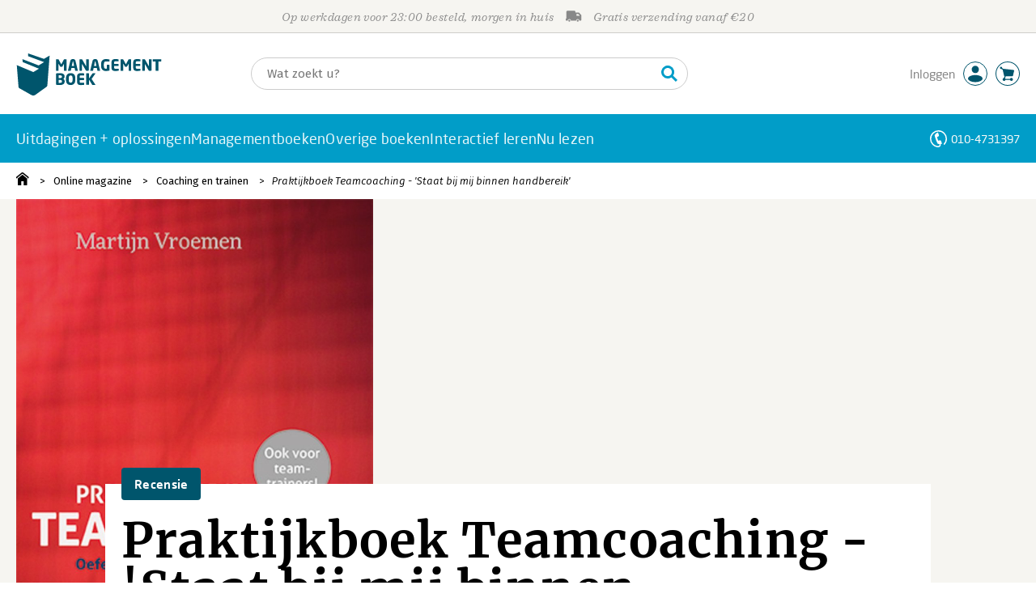

--- FILE ---
content_type: application/javascript
request_url: https://i.mgtbk.nl/platform/m4-managementboek-00162559/dist/js/ajax-data.js
body_size: 1630
content:
import { formatMoney } from "./tom.js";
import { clearCartStatus } from "./cart.js";
import { postJSON } from "./post.js";
import { all, mustSingle, single } from "./helpers.js";
let ajaxCache = {};
export function loadAjaxInfo() {
  loadExBtwPrijzenAndGemachtigd();
}
export function init() {
  loadExBtwPrijzenAndGemachtigd();
}
async function loadExBtwPrijzenAndGemachtigd() {
  clearCartStatus();
  await loadExBtwPrijzen();
  await loadGemachtigd();
}
async function loadExBtwPrijzen() {
  if (document.body === null || document.body?.classList.contains("uwaccount_bestellingen")) {
    return;
  }
  const allExBtwPrijzen = document.querySelectorAll(".-js-load-exbtw");
  const eans = [];
  allExBtwPrijzen.forEach(elt => {
    eans.push(elt.getAttribute("data-ean"));
  });
  if (eans.length == 0) return;
  let json = null;
  try {
    json = await postJSON("/ajax/boek?btw", {
      eans: eans.join(","),
      magbestellen: 1
    });
    if (json) {
      meldingNietBestelgemachtigd(json);
      ajaxCache = json;
    } else {
      console.error("Error: Invalid JSON response: ", json);
    }
  } catch (error) {
    console.error("Error fetching /ajax/boek: ", error);
  }
  if (!json) {
    console.error("Geen JSON data beschikbaar voor ex-BTW prijzen");
    return;
  }
  allExBtwPrijzen.forEach(elt => {
    elt?.classList.remove("-js-load-exbtw");
    const ean = elt.getAttribute("data-ean");
    const huidig = elt.querySelector(".huidig");
    const old = elt.querySelector(".huidig .exbtw");
    if (old == null) {
      const html = huidig.innerHTML;
      try {
        const prijs = json[ean]?.prijsexbtw;
        if (prijs > 0.1) {
          const prijsHtml = formatMoney(prijs);
          huidig.innerHTML = `${html} <span class='exbtw'><span>${prijsHtml}</span><span>ex.BTW</span></span>`;
        }
      } catch (error) {
        console.log(error);
      }
    }
  });
}
function meldingNietBestelgemachtigd(boeken) {
  let bestellenGeblokkeerd = null;
  let ean;
  let boek;
  for ([ean, boek] of Object.entries(boeken)) {
    ajaxCache[ean] = boek;
    if (boek["mag-bestellen"] === 0 && boek.hasOwnProperty("mag-bestellen-reden") && boek["mag-bestellen-reden"].hasOwnProperty("bestellen-geblokkeerd")) {
      bestellenGeblokkeerd = boek["mag-bestellen-reden"]["bestellen-geblokkeerd"];
    }
  }
  if (bestellenGeblokkeerd) {
    let melding = single(".errin.-bestellen-geblokkeerd");
    if (melding === null) {
      melding = document.createElement("DIV");
      melding.setAttribute("class", "errin -info -bestellen-geblokkeerd");
      melding.textContent = bestellenGeblokkeerd;
      melding.innerHTML = `<h5>Let op</h5>
				<p>Wegens afspraken met uw organisatie (<strong>${melding.innerHTML}</strong>) is dit account niet gemachtigd om bestellingen bij ons te plaatsen.</p>
				<p>Als u namens uw organisatie wilt bestellen, neem dan contact op met een bestelgemachtigde binnen uw organisatie.</p>
				<p>Bent u bestelgemachtigde die mag bestellen namens uw organisatie, dan kunt u contact opnemen met onze klantenservice.</p>`;
      const main = single("main");
      if (main) {
        main.parentElement.insertBefore(melding, main);
      }
    }
  }
}
function meldingNoordhoffBuyback(boeken) {
  let ean;
  let boek;
  if (!document.body.classList.contains("-skin-hanze")) return;
  for ([ean, boek] of Object.entries(boeken)) {
    if (Array.hasOwnProperty.call(boek?.boek, "noordhoff_buyback") && boek?.boek?.noordhoff_buyback?.buyback_0_6months > 0) {
      const elt = mustSingle(`.zoey[data-ean="${ean}"]`);
      if (elt) {
        elt.classList.add("-noordhoff-buyback");
        const abstract = elt.querySelector(".-abstract");
        if (abstract) {
          abstract.insertAdjacentHTML("beforeend", `<p class='-noordhoff-buyback'>Voor dit boek geldt een terugkoopgarantie van Noordhoff. <a href='#' class="-js-trigger-popup" rel='noordhoffbuyback'>Wat is dat?</a></p>`);
        }
      }
    }
  }
}
async function loadGemachtigd() {
  if (document.body?.classList.contains("niet-herkend")) return;
  const allButtons = all(".butters[data-ean]");
  const eans = [];
  allButtons.forEach(btn => {
    const ean = btn.dataset.ean;
    const validEan = /\d{13}/;
    if (validEan.test(ean)) {
      if (!ajaxCache?.hasOwnProperty(ean)) {
        eans.push(ean);
      }
    }
  });
  if (eans.length > 0) {
    const json = await postJSON("/ajax/boek?gemachtigd", {
      eans: eans.join(","),
      magbestellen: 1
    });
    meldingNietBestelgemachtigd(json);
    for (const [ean, boek] of Object.entries(json)) {
      ajaxCache[ean] = boek;
    }
  }
  allButtons.forEach(btn => {
    const ean = btn.dataset.ean;
    if (ean === undefined) return;
    const boek = ajaxCache[ean];
    if (boek === undefined) return;
    if (boek !== null) {
      if (boek["mag-bestellen"] === 0 && boek.hasOwnProperty("mag-bestellen-reden")) {
        all(`.butters[data-ean='${ean}']`).forEach(e => {
          e?.classList.add("-disabled", "-niet-gemachtigd");
          e?.setAttribute("disabled", "disabled");
          e?.removeAttribute("data-ean");
        });
        const valeri = single(`.valeri.-vbmih[data-ean='${ean}']`);
        if (valeri !== null) {
          valeri.classList.add("-alert");
          valeri.classList.remove("-status-0", "-status-1", "-status-5");
          if (boek["mag-bestellen-reden"].hasOwnProperty("bestellen-geblokkeerd")) {
            valeri.textContent = boek["mag-bestellen-reden"]["bestellen-geblokkeerd"];
            const htmlOrg = valeri.innerHTML;
            valeri.innerHTML = `Vanwege afspraken met uw organisatie (<strong>${htmlOrg}</strong>) is dit account niet gemachtigd om bestellingen bij ons te plaatsen.`;
          } else {
            valeri.innerHTML = "Dit account is niet gemachtigd dit product te kopen";
          }
          const btns = document.querySelectorAll(".winkelwagen .wendy-footer .-verder .butters");
          btns.forEach(e => e.classList.add("-disabled"));
          btns.forEach(e => e.setAttribute("disabled", "disabled"));
        }
      }
    }
  });
}